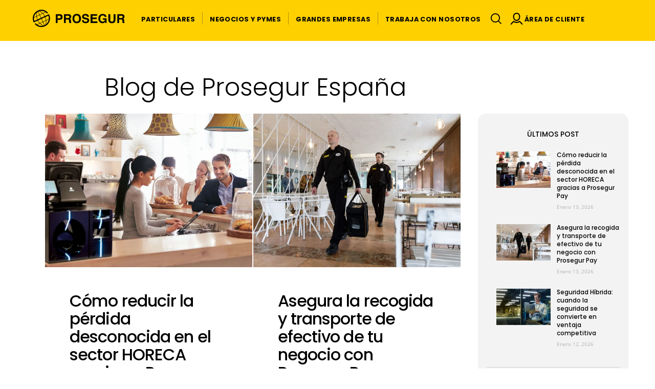

--- FILE ---
content_type: text/html;charset=UTF-8
request_url: https://www.prosegur.es/blog
body_size: 9073
content:
<!DOCTYPE html>
<html xml:lang="es-ES" lang="es-ES" >
<head>
<script>
window.dataLayer = window.dataLayer || [];
dataLayer.push({
'businessType': 'Combine Cash/Security/Alarms/AVOS'
});
dataLayer.push({
'PageCategory': 'B2B'
});
dataLayer.push({
'PageSubcategory': 'Blog'
});
dataLayer.push({
'PageType': 'Blog-Home'
});
</script>
<title>Blog Prosegur España</title>
<meta charset="utf-8" />
<meta name="viewport" content="width=device-width, initial-scale=1" />
<meta name="description" content="Accede a las últimas noticias sobre Seguridad, Cash, AVOS y Alarmas en Prosegur España." />
<meta name="keywords" content="" />
<meta name="robots" content="all" />
<link rel="canonical" href="https://www.prosegur.es/blog"/>
<!--[if IE]>
<meta http-equiv="X-UA-Compatible" content="IE=edge,chrome=1" />
<![endif]-->
<link rel="shortcut icon" type="image/ico" href="/.resources/ProsegurWebCorpModule/resources/icons/favicon.png" />
<link rel="apple-touch-icon" href="/.resources/ProsegurWebCorpModule/resources/icons/apple-touch-icon.png" >
<link rel="preconnect" href="https://fonts.googleapis.com">
<link rel="preconnect" href="https://fonts.gstatic.com" crossorigin>
<link rel="preload" href="/.resources/ProsegurWebCorpModule/resources/fonts/fontawesome-webfont.woff?v=4.7.0" as="font" type="font/woff" crossorigin>
<link rel="preload" href="/.resources/ProsegurWebCorpModule/resources/fonts/fontawesome-webfont.woff2?v=4.7.0" as="font" type="font/woff2" crossorigin>
<link rel="preload" href="/.resources/ProsegurWebCorpModule/resources/fonts/prosegur-icons/Prosegur.woff?sttv8wc" as="font" type="font/woff" crossorigin>
<link rel="preload" href="/.resources/ProsegurWebCorpModule/resources/css/fonts~2026-01-12-12-33-20-000~cache.css" as="styles">
<link rel="preload" href="/.resources/ProsegurWebCorpModule/resources/css/prosegur.min~2026-01-15-11-11-48-849~cache.css" as="styles">
<link rel="stylesheet" href="">
<link rel="stylesheet" type="text/css" href="/.resources/ProsegurWebCorpModule/resources/css/prosegur-async.min~2026-01-12-12-33-20-000~cache.css" media="print" onload="this.media='all'" />
<link rel="stylesheet" type="text/css" href="/.resources/ProsegurWebCorpModule/resources/css/fonts~2026-01-12-12-33-20-000~cache.css" media="all" />
<link rel="stylesheet" type="text/css" href="/.resources/ProsegurWebCorpModule/resources/css/prosegur.min~2026-01-15-11-11-48-849~cache.css" media="all" />
<!--Preload -->
<meta name="google-site-verification" content="rOGpjqoLp5VQleMmDamoKgQtXVnqzgAQeBaLc311Sis" />
<!-- Google Tag Manager -->
<script>(function(w,d,s,l,i){w[l]=w[l]||[];w[l].push({'gtm.start':
new Date().getTime(),event:'gtm.js'});var f=d.getElementsByTagName(s)[0],
j=d.createElement(s),dl=l!='dataLayer'?'&l='+l:'';j.async=true;j.src=
'https://www.googletagmanager.com/gtm.js?id='+i+dl;f.parentNode.insertBefore(j,f);
})(window,document,'script','dataLayer','GTM-NG96PJR');</script>
<!-- End Google Tag Manager -->
<script type="text/javascript">window.gdprAppliesGlobally=true;(function(){(function(e,r){var t=document.createElement("link");t.rel="preconnect";t.as="script";var n=document.createElement("link");n.rel="dns-prefetch";n.as="script";var i=document.createElement("link");i.rel="preload";i.as="script";var o=document.createElement("script");o.id="spcloader";o.type="text/javascript";o["async"]=true;o.charset="utf-8";var a="https://sdk.privacy-center.org/"+e+"/loader.js?target_type=notice&target="+r;if(window.didomiConfig&&window.didomiConfig.user){var c=window.didomiConfig.user;var d=c.country;var s=c.region;if(d){a=a+"&country="+d;if(s){a=a+"&region="+s}}}t.href="https://sdk.privacy-center.org/";n.href="https://sdk.privacy-center.org/";i.href=a;o.src=a;var l=document.getElementsByTagName("script")[0];l.parentNode.insertBefore(t,l);l.parentNode.insertBefore(n,l);l.parentNode.insertBefore(i,l);l.parentNode.insertBefore(o,l)})("c8f243dd-45db-481b-aed8-355523ca9723","EXN32h7V")})();</script>
</head>
<body class=" " data-domain="" data-businesstype="Combine Cash/Security/Alarms/AVOS" data-pagecategory="B2B" data-pagesubCategory="Blog" data-pagetype="Blog-Home" data-gaClientId="G-PPK8H26RD1" data-pestana-inactiva="" data-session-variables="o:o;utm_source:utm_source;utm_medium:utm_medium;utm_campaign:utm_campaign;utm_brand:utm_brand;utm_product:utm_product;utm_target:utm_target;utm_term:utm_term;gad_source:gad_source;_gl:_gl;gclsrc:gclsrc;utm_content:utm_content;at_gd:at_gd;trade_id:trade_id;fbclid:fbclid;gbraid:gbraid;" itemscope="" itemtype="http://schema.org/WebPage">
<!-- Google Tag Manager (noscript) -->
<noscript><iframe src="https://www.googletagmanager.com/ns.html?id=GTM-NG96PJR"
height="0" width="0" style="display:none;visibility:hidden"></iframe></noscript>
<!-- End Google Tag Manager (noscript) -->
<!-- INI Page Header -->
<header id="header" class="header menu-without-top">
<!-- Header Logo & Menu Principal -->
<section class="header-center bg-primary">
<div class="container">
<div class="d-flex">
<!-- Mobile Icon menu -->
<div class="header-menu header-menu-toggle align-self-center d-lg-none">
<button class="navbar-toggler" type="button" data-bs-toggle="collapse" aria-controls="mobileMenu" aria-expanded="false" aria-label="Menú de navegación">
<div class="menu-icon-burger">
<span></span>
<span></span>
<span></span>
</div>
</button>
</div>
<!-- Left Logo -->
<div class="header-logo align-self-center">
<div class="logotipo text-center">
<a href="/" class="logo-link link-wrap">
<img src="/dam/jcr:bf968afd-9296-420f-8ab4-367e4d708538/logo-prosegur.svg" class="img-fluid" alt="Prosegur" height="40px" width="212px" />
</a>
</div>
</div>
<!-- Center menu -->
<nav class="menu-primary d-none d-lg-flex align-items-strech mr-auto " itemscope itemtype="https://www.schema.org/SiteNavigationElement">
<!-- Listado Menu -->
<ul class="menu-principal d-flex p-0 m-0">
<li class="principal nav-item d-flex ">
<a href="/hogares-y-personas" title="Particulares" itemprop="url mainEntityOfPage" class="nav-item-link nav-link align-self-center link-wrap " role="button" aria-haspopup="true" aria-expanded="false">
<span itemprop="name" class="nav-item-link-text">Particulares</span>
</a>
<!-- Segundo nivel -->
</li>
<!-- Separados de LI -->
<li class="principal nav-item d-flex">
<span class="menu-link-separator align-self-center"></span>
</li>
<li class="principal nav-item d-flex ">
<a href="/negocios-y-pymes" title="Negocios y PYMES" itemprop="url mainEntityOfPage" class="nav-item-link nav-link align-self-center link-wrap dropdown-toggle" role="button" aria-haspopup="true" aria-expanded="false">
<span itemprop="name" class="nav-item-link-text">Negocios y PYMES</span>
</a>
<!-- Segundo nivel -->
<ul class="dropdown-menu">
<span class="dropdown-menu-arrow"></span>
<li>
<a class="dropdown-item link-wrap " href="/negocios-y-pymes/alarmas" title="Alarmas para negocios">
<span class="icon icon-ico-prosegur-alarms mr-1"></span>
<span>Alarmas para negocios</span>
</a>
</li>
<li class="dropdown-divider"></li>
<li>
<a class="dropdown-item link-wrap " href="/negocios-y-pymes/seguridad" title="Servicios de Seguridad">
<span class="icon icon-ico-shield-simple mr-1"></span>
<span>Servicios de Seguridad</span>
</a>
</li>
<li class="dropdown-divider"></li>
<li>
<a class="dropdown-item link-wrap " href="/negocios-y-pymes/soluciones-efectivo" title="Soluciones de Efectivo">
<span class="icon icon-ico-cash mr-1"></span>
<span>Soluciones de Efectivo</span>
</a>
</li>
<li class="dropdown-divider"></li>
<li>
<a class="dropdown-item link-wrap " href="/negocios-y-pymes/ciberseguridad" title="Cipher">
<span class="icon icon-ico-prosegur-cibersec mr-1"></span>
<span>Cipher</span>
</a>
</li>
</ul>
</li>
<!-- Separados de LI -->
<li class="principal nav-item d-flex">
<span class="menu-link-separator align-self-center"></span>
</li>
<li class="principal nav-item d-flex ">
<a href="/empresas" title="Grandes Empresas" itemprop="url mainEntityOfPage" class="nav-item-link nav-link align-self-center link-wrap dropdown-toggle" role="button" aria-haspopup="true" aria-expanded="false">
<span itemprop="name" class="nav-item-link-text">Grandes Empresas</span>
</a>
<!-- Segundo nivel -->
<ul class="dropdown-menu">
<span class="dropdown-menu-arrow"></span>
<li>
<a class="dropdown-item link-wrap " href="/empresas/seguridad" title="Servicios de Seguridad">
<span class="icon icon-ico-shield-simple mr-1"></span>
<span>Servicios de Seguridad</span>
</a>
</li>
<li class="dropdown-divider"></li>
<li>
<a class="dropdown-item link-wrap " href="/empresas/soluciones-efectivo" title="Soluciones de Efectivo">
<span class="icon icon-ico-cash mr-1"></span>
<span>Soluciones de Efectivo</span>
</a>
</li>
<li class="dropdown-divider"></li>
<li>
<a class="dropdown-item link-wrap " href="/empresas/externalizacion" title="AVOS Tech">
<span class="icon icon-ico-empleados mr-1"></span>
<span>AVOS Tech</span>
</a>
</li>
<li class="dropdown-divider"></li>
<li>
<a class="dropdown-item link-wrap " href="/empresas/ciberseguridad" title="Cipher">
<span class="icon icon-ico-prosegur-cibersec mr-1"></span>
<span>Cipher</span>
</a>
</li>
</ul>
</li>
<!-- Separados de LI -->
<li class="principal nav-item d-flex">
<span class="menu-link-separator align-self-center"></span>
</li>
<li class="principal nav-item d-flex ">
<a href="/trabaja-con-nosotros" title="Trabaja con Nosotros" itemprop="url mainEntityOfPage" class="nav-item-link nav-link align-self-center link-wrap dropdown-toggle" role="button" aria-haspopup="true" aria-expanded="false">
<span itemprop="name" class="nav-item-link-text">Trabaja con Nosotros</span>
</a>
<!-- Segundo nivel -->
<ul class="dropdown-menu">
<span class="dropdown-menu-arrow"></span>
<li>
<a class="dropdown-item link-wrap " href="/trabaja-con-nosotros/talento" title="Vigilante de Seguridad">
<span class="icon icon-ico-prosegur-security mr-1"></span>
<span>Vigilante de Seguridad</span>
</a>
</li>
<li class="dropdown-divider"></li>
<li>
<a class="dropdown-item link-wrap " href="/trabaja-con-nosotros/curso-vigilante-seguridad" title="Curso Vigilante de Seguridad">
<span class="icon icon-ico-trophy mr-1"></span>
<span>Curso Vigilante de Seguridad</span>
</a>
</li>
<li class="dropdown-divider"></li>
<li>
<a class="dropdown-item link-wrap " href="/trabaja-con-nosotros/teleoperador" title="Teleoperador en AVOS Tech">
<span class="icon icon-ico-prosegur-Avos mr-1"></span>
<span>Teleoperador en AVOS Tech</span>
</a>
</li>
<li class="dropdown-divider"></li>
<li>
<a class="dropdown-item link-wrap " href="/trabaja-con-nosotros/otras-vacantes" title="Otras Vacantes">
<span class="icon icon-ico-eficiencia mr-1"></span>
<span>Otras Vacantes</span>
</a>
</li>
</ul>
</li>
</ul>
</nav>
<!-- Right icon menu -->
<div class="header-menu-right align-self-center">
<nav class="header-menu d-flex align-items-stretch" itemscope itemtype="https://www.schema.org/SiteNavigationElement">
<ul class="menu-principal d-flex p-0 m-0">
<!-- Search Desktop -->
<!-- Search Mobile-->
<li class="header-menu header-menu-toggle align-self-center ">
<button class="search-toggler js-search-toggler" type="button" data-bs-toggle="collapse" data-bs-target="#navbarSupportedContent" aria-controls="navbarSupportedContent" aria-expanded="false" aria-label="Alternar navegación">
<span class="icon icon-ico-search"></span>
</button>
</li>
<!-- Tienda -->
<!-- Usuario -->
<li class="principal nav-item d-flex">
<a href="#" id="dropdownEnlacesAreasPrivadas" class="nav-item-link dropdown-toggle nav-link link-wrap align-self-center" data-bs-toggle="dropdown" role="button" aria-haspopup="true" aria-expanded="false">
<span class="icon icon-ico-user" aria-label="Icono área de cliente"></span>
<span class="nav-item-link-text d-none d-xl-inline-block">Área de Cliente</span>
</a>
<ul class="dropdown-menu" aria-labelledby="dropdownEnlacesAreasPrivadas">
<span class="dropdown-menu-arrow"></span>
<li>
<a class="dropdown-item link-wrap" target="_blank" rel="noopener noreferrer" href="https://movistarproseguralarmas.es/clientes?utm_source=interno&amp;utm_medium=direct&amp;utm_campaign=pa_to_mpa_clientes">Movistar Prosegur Alarmas</a>
</li>
<li class="dropdown-divider"></li>
<li>
<a class="dropdown-item link-wrap" target="_blank" rel="noopener noreferrer" href="https://pops.prosegur.com/">POPS Connect | Security</a>
</li>
<li class="dropdown-divider"></li>
<li>
<a class="dropdown-item link-wrap" target="_blank" rel="noopener noreferrer" href="https://prosegurpay.web.app/">Prosegur Pay</a>
</li>
</ul>
</li>
<!-- Idiomas -->
</ul>
</nav>
</div>
</div>
</div>
</section>
<!-- Mobile: Search input -->
<div class="header-search bg-primary">
<div class="container">
<div class="row">
<div class="col-12 pr-0 pl-0 header-search-container d-flex align-items-center">
<span class="icon icon-ico-search"></span>
<form role="search" action="/search" name="formBuscadorHeader">
<input type="search" name="nmSearch" placeholder="¿Qué necesitas buscar?" value="" aria-label="¿Qué necesitas buscar?">
</form>
</div>
</div>
</div>
</div>
<!-- INI - Mobile Menu -->
<nav id="navbarNav" class="navbar navbar-mobile d-lg-none">
<div class="collapse navbar-collapse">
<!-- INI - Menu Principal -->
<ul class="navbar-nav mx-auto">
<li class="principal nav-item ">
<a href="/hogares-y-personas" title="Particulares" class="nav-link " >
<span class="nav-item-link-text">Particulares</span>
<i class="icon icon-ico-arrow-right" aria-hidden="true"></i>
</a>
</li>
<li class="principal nav-item row">
<a href="/negocios-y-pymes" title="Negocios y PYMES" class="nav-link link-open col" >
<span class="nav-item-link-text">Negocios y PYMES</span>
</a>
<span class="iconItem"><i class="icon icon-ico-plus" aria-hidden="true"></i></span>
<ul class="subnavcontainer">
<li class="nav-item ">
<a href="/negocios-y-pymes/alarmas" title="Alarmas para negocios" class="nav-link ">
<span class="icon icon-ico-prosegur-alarms mr-1"></span>
<span class="nav-item-link-text ">Alarmas para negocios</span>
<i class="icon icon-ico-arrow-right" aria-hidden="true"></i>
</a>
</li>
<li class="nav-item row ">
<a href="/negocios-y-pymes/seguridad" title="Servicios de Seguridad" class="nav-link link-open col">
<span class="icon icon-ico-shield-simple mr-1"></span>
<span class="nav-item-link-text ">Servicios de Seguridad</span>
</a>
<span class="iconItem"><i class="icon icon-ico-plus" aria-hidden="true"></i></span>
<ul class="subnavcontainer">
<li class="nav-item ">
<a href="/negocios-y-pymes/seguridad/hybrid" title="Seguridad Híbrida" class="nav-link ">
<span class="nav-item-link-text ">Seguridad Híbrida</span>
<i class="icon icon-ico-arrow-right" aria-hidden="true"></i>
</a>
</li>
<li class="nav-item row ">
<a href="/negocios-y-pymes/seguridad/nuestros-servicios" title="Nuestros Servicios" class="nav-link link-open col">
<span class="nav-item-link-text ">Nuestros Servicios</span>
</a>
<span class="iconItem"><i class="icon icon-ico-plus" aria-hidden="true"></i></span>
<ul class="subnavcontainer">
<li class="nav-item ">
<a href="/negocios-y-pymes/seguridad/vigilancia" title="Vigilancia" class="nav-link ">
<span class="nav-item-link-text ">Vigilancia</span>
<i class="icon icon-ico-arrow-right" aria-hidden="true"></i>
</a>
</li>
<li class="nav-item ">
<a href="/negocios-y-pymes/seguridad/isoc" title="iSOC" class="nav-link ">
<span class="nav-item-link-text ">iSOC</span>
<i class="icon icon-ico-arrow-right" aria-hidden="true"></i>
</a>
</li>
<li class="nav-item ">
<a href="/negocios-y-pymes/seguridad/pops" title="POPS" class="nav-link ">
<span class="nav-item-link-text ">POPS</span>
<i class="icon icon-ico-arrow-right" aria-hidden="true"></i>
</a>
</li>
<li class="nav-item ">
<a href="/negocios-y-pymes/seguridad/tecnologia" title="Tecnología" class="nav-link ">
<span class="nav-item-link-text ">Tecnología</span>
<i class="icon icon-ico-arrow-right" aria-hidden="true"></i>
</a>
</li>
<li class="nav-item ">
<a href="/negocios-y-pymes/seguridad/proteccion-contra-incendios" title="Fire Protection" class="nav-link ">
<span class="nav-item-link-text ">Fire Protection</span>
<i class="icon icon-ico-arrow-right" aria-hidden="true"></i>
</a>
</li>
<li class="nav-item ">
<a href="/negocios-y-pymes/seguridad/mantenimiento" title="Mantenimiento" class="nav-link ">
<span class="nav-item-link-text ">Mantenimiento</span>
<i class="icon icon-ico-arrow-right" aria-hidden="true"></i>
</a>
</li>
<li class="nav-item ">
<a href="/negocios-y-pymes/seguridad/security-intelligence" title="Security Intelligence" class="nav-link ">
<span class="nav-item-link-text ">Security Intelligence</span>
<i class="icon icon-ico-arrow-right" aria-hidden="true"></i>
</a>
</li>
<li class="nav-item ">
<a href="/negocios-y-pymes/seguridad/servicios-movilidad" title="Servicios de Movilidad" class="nav-link ">
<span class="nav-item-link-text ">Servicios de Movilidad</span>
<i class="icon icon-ico-arrow-right" aria-hidden="true"></i>
</a>
</li>
</ul>
</li>
<li class="nav-item row ">
<a href="/negocios-y-pymes/seguridad/sectores" title="Sectores" class="nav-link link-open col">
<span class="nav-item-link-text ">Sectores</span>
</a>
<span class="iconItem"><i class="icon icon-ico-plus" aria-hidden="true"></i></span>
<ul class="subnavcontainer">
<li class="nav-item ">
<a href="/negocios-y-pymes/seguridad/retail" title="Retail" class="nav-link ">
<span class="nav-item-link-text ">Retail</span>
<i class="icon icon-ico-arrow-right" aria-hidden="true"></i>
</a>
</li>
<li class="nav-item ">
<a href="/negocios-y-pymes/seguridad/eventos" title="Eventos" class="nav-link ">
<span class="nav-item-link-text ">Eventos</span>
<i class="icon icon-ico-arrow-right" aria-hidden="true"></i>
</a>
</li>
<li class="nav-item ">
<a href="/negocios-y-pymes/seguridad/construccion-inmobiliario" title="Construcción" class="nav-link ">
<span class="nav-item-link-text ">Construcción</span>
<i class="icon icon-ico-arrow-right" aria-hidden="true"></i>
</a>
</li>
<li class="nav-item ">
<a href="/negocios-y-pymes/seguridad/turismo-y-hoteleria" title="Turismo y Hotelería" class="nav-link ">
<span class="nav-item-link-text ">Turismo y Hotelería</span>
<i class="icon icon-ico-arrow-right" aria-hidden="true"></i>
</a>
</li>
<li class="nav-item ">
<a href="/negocios-y-pymes/seguridad/data-centers" title="Data Centers" class="nav-link ">
<span class="nav-item-link-text ">Data Centers</span>
<i class="icon icon-ico-arrow-right" aria-hidden="true"></i>
</a>
</li>
<li class="nav-item ">
<a href="https://www.prosegur.es/negocios-y-pymes/seguridad/sectores" title="Ver más sectores" class="nav-link ">
<span class="nav-item-link-text ">Ver más sectores</span>
<i class="icon icon-ico-arrow-right" aria-hidden="true"></i>
</a>
</li>
</ul>
</li>
<li class="nav-item ">
<a href="/negocios-y-pymes/seguridad/casos-exito" title="Casos de Éxito" class="nav-link ">
<span class="nav-item-link-text ">Casos de Éxito</span>
<i class="icon icon-ico-arrow-right" aria-hidden="true"></i>
</a>
</li>
<li class="nav-item ">
<a href="https://www.prosegur.es/blog/seguridad" title="Blog" class="nav-link ">
<span class="nav-item-link-text ">Blog</span>
<i class="icon icon-ico-arrow-right" aria-hidden="true"></i>
</a>
</li>
</ul>
</li>
<li class="nav-item row ">
<a href="/negocios-y-pymes/soluciones-efectivo" title="Soluciones de Efectivo" class="nav-link link-open col">
<span class="icon icon-ico-cash mr-1"></span>
<span class="nav-item-link-text ">Soluciones de Efectivo</span>
</a>
<span class="iconItem"><i class="icon icon-ico-plus" aria-hidden="true"></i></span>
<ul class="subnavcontainer">
<li class="nav-item row ">
<a href="/negocios-y-pymes/soluciones-efectivo/prosegur-pay" title="Prosegur Pay" class="nav-link link-open col">
<span class="nav-item-link-text ">Prosegur Pay</span>
</a>
<span class="iconItem"><i class="icon icon-ico-plus" aria-hidden="true"></i></span>
<ul class="subnavcontainer">
<li class="nav-item ">
<a href="/negocios-y-pymes/soluciones-efectivo/prosegur-pay/pagos-360" title="Pagos 360" class="nav-link ">
<span class="nav-item-link-text ">Pagos 360</span>
<i class="icon icon-ico-arrow-right" aria-hidden="true"></i>
</a>
</li>
<li class="nav-item ">
<a href="/negocios-y-pymes/soluciones-efectivo/prosegur-pay/casos-practicos" title="Casos Prácticos" class="nav-link ">
<span class="nav-item-link-text ">Casos Prácticos</span>
<i class="icon icon-ico-arrow-right" aria-hidden="true"></i>
</a>
</li>
</ul>
</li>
<li class="nav-item row ">
<a href="/negocios-y-pymes/soluciones-efectivo/cash-today" title="Cash Today" class="nav-link link-open col">
<span class="nav-item-link-text ">Cash Today</span>
</a>
<span class="iconItem"><i class="icon icon-ico-plus" aria-hidden="true"></i></span>
<ul class="subnavcontainer">
<li class="nav-item ">
<a href="/negocios-y-pymes/soluciones-efectivo/cash-today/back-office" title="Back Office" class="nav-link ">
<span class="nav-item-link-text ">Back Office</span>
<i class="icon icon-ico-arrow-right" aria-hidden="true"></i>
</a>
</li>
<li class="nav-item ">
<a href="/negocios-y-pymes/soluciones-efectivo/cash-today/front-office" title="Front Office" class="nav-link ">
<span class="nav-item-link-text ">Front Office</span>
<i class="icon icon-ico-arrow-right" aria-hidden="true"></i>
</a>
</li>
<li class="nav-item ">
<a href="/negocios-y-pymes/soluciones-efectivo/suite-de-maquinas" title="Catálogo de Máquinas" class="nav-link ">
<span class="nav-item-link-text ">Catálogo de Máquinas</span>
<i class="icon icon-ico-arrow-right" aria-hidden="true"></i>
</a>
</li>
</ul>
</li>
<li class="nav-item ">
<a href="/negocios-y-pymes/soluciones-efectivo/logistica-y-gestion" title="Transporte de Efectivo" class="nav-link ">
<span class="nav-item-link-text ">Transporte de Efectivo</span>
<i class="icon icon-ico-arrow-right" aria-hidden="true"></i>
</a>
</li>
<li class="nav-item ">
<a href="/negocios-y-pymes/soluciones-efectivo/transporte-internacional" title="Transporte Internacional" class="nav-link ">
<span class="nav-item-link-text ">Transporte Internacional</span>
<i class="icon icon-ico-arrow-right" aria-hidden="true"></i>
</a>
</li>
<li class="nav-item ">
<a href="/negocios-y-pymes/soluciones-efectivo/caso-de-exito" title="Casos de Éxito" class="nav-link ">
<span class="nav-item-link-text ">Casos de Éxito</span>
<i class="icon icon-ico-arrow-right" aria-hidden="true"></i>
</a>
</li>
<li class="nav-item ">
<a href="https://www.prosegur.es/blog/efectivo" title="Blog" class="nav-link ">
<span class="nav-item-link-text ">Blog</span>
<i class="icon icon-ico-arrow-right" aria-hidden="true"></i>
</a>
</li>
</ul>
</li>
<li class="nav-item ">
<a href="/negocios-y-pymes/ciberseguridad" title="Cipher" class="nav-link ">
<span class="icon icon-ico-prosegur-cibersec mr-1"></span>
<span class="nav-item-link-text ">Cipher</span>
<i class="icon icon-ico-arrow-right" aria-hidden="true"></i>
</a>
</li>
</ul>
</li>
<li class="principal nav-item row">
<a href="/empresas" title="Grandes Empresas" class="nav-link link-open col" >
<span class="nav-item-link-text">Grandes Empresas</span>
</a>
<span class="iconItem"><i class="icon icon-ico-plus" aria-hidden="true"></i></span>
<ul class="subnavcontainer">
<li class="nav-item row ">
<a href="/empresas/seguridad" title="Servicios de Seguridad" class="nav-link link-open col">
<span class="icon icon-ico-shield-simple mr-1"></span>
<span class="nav-item-link-text ">Servicios de Seguridad</span>
</a>
<span class="iconItem"><i class="icon icon-ico-plus" aria-hidden="true"></i></span>
<ul class="subnavcontainer">
<li class="nav-item ">
<a href="/empresas/seguridad/hybrid" title="Seguridad Híbrida" class="nav-link ">
<span class="nav-item-link-text ">Seguridad Híbrida</span>
<i class="icon icon-ico-arrow-right" aria-hidden="true"></i>
</a>
</li>
<li class="nav-item row ">
<a href="/empresas/seguridad/nuestros-servicios" title="Nuestros Servicios" class="nav-link link-open col">
<span class="nav-item-link-text ">Nuestros Servicios</span>
</a>
<span class="iconItem"><i class="icon icon-ico-plus" aria-hidden="true"></i></span>
<ul class="subnavcontainer">
<li class="nav-item ">
<a href="/empresas/seguridad/vigilancia" title="Vigilancia" class="nav-link ">
<span class="nav-item-link-text ">Vigilancia</span>
<i class="icon icon-ico-arrow-right" aria-hidden="true"></i>
</a>
</li>
<li class="nav-item ">
<a href="/empresas/seguridad/isoc" title="iSOC" class="nav-link ">
<span class="nav-item-link-text ">iSOC</span>
<i class="icon icon-ico-arrow-right" aria-hidden="true"></i>
</a>
</li>
<li class="nav-item ">
<a href="/empresas/seguridad/pops" title="POPS" class="nav-link ">
<span class="nav-item-link-text ">POPS</span>
<i class="icon icon-ico-arrow-right" aria-hidden="true"></i>
</a>
</li>
<li class="nav-item ">
<a href="/empresas/seguridad/tecnologia" title="Tecnología" class="nav-link ">
<span class="nav-item-link-text ">Tecnología</span>
<i class="icon icon-ico-arrow-right" aria-hidden="true"></i>
</a>
</li>
<li class="nav-item ">
<a href="/empresas/seguridad/proteccion-contra-incendios" title="Protección Contra Incendios" class="nav-link ">
<span class="nav-item-link-text ">Protección Contra Incendios</span>
<i class="icon icon-ico-arrow-right" aria-hidden="true"></i>
</a>
</li>
<li class="nav-item ">
<a href="/empresas/seguridad/mantenimiento" title="Mantenimiento" class="nav-link ">
<span class="nav-item-link-text ">Mantenimiento</span>
<i class="icon icon-ico-arrow-right" aria-hidden="true"></i>
</a>
</li>
<li class="nav-item ">
<a href="/empresas/seguridad/security-intelligence" title="Security Intelligence" class="nav-link ">
<span class="nav-item-link-text ">Security Intelligence</span>
<i class="icon icon-ico-arrow-right" aria-hidden="true"></i>
</a>
</li>
<li class="nav-item ">
<a href="/empresas/seguridad/consultoria" title="Consultoría y Continuidad de Negocio" class="nav-link ">
<span class="nav-item-link-text ">Consultoría y Continuidad de Negocio</span>
<i class="icon icon-ico-arrow-right" aria-hidden="true"></i>
</a>
</li>
<li class="nav-item ">
<a href="/empresas/seguridad/servicios-movilidad" title="Servicios de Movilidad" class="nav-link ">
<span class="nav-item-link-text ">Servicios de Movilidad</span>
<i class="icon icon-ico-arrow-right" aria-hidden="true"></i>
</a>
</li>
</ul>
</li>
<li class="nav-item row ">
<a href="/empresas/seguridad/sectores" title="Sectores" class="nav-link link-open col">
<span class="nav-item-link-text ">Sectores</span>
</a>
<span class="iconItem"><i class="icon icon-ico-plus" aria-hidden="true"></i></span>
<ul class="subnavcontainer">
<li class="nav-item ">
<a href="/empresas/seguridad/retail" title="Retail" class="nav-link ">
<span class="nav-item-link-text ">Retail</span>
<i class="icon icon-ico-arrow-right" aria-hidden="true"></i>
</a>
</li>
<li class="nav-item ">
<a href="/empresas/seguridad/grandes-eventos-y-clubes" title="Grandes Eventos y Clubes" class="nav-link ">
<span class="nav-item-link-text ">Grandes Eventos y Clubes</span>
<i class="icon icon-ico-arrow-right" aria-hidden="true"></i>
</a>
</li>
<li class="nav-item ">
<a href="/empresas/seguridad/construccion-infraestructuras" title="Construcción e Infraestructuras" class="nav-link ">
<span class="nav-item-link-text ">Construcción e Infraestructuras</span>
<i class="icon icon-ico-arrow-right" aria-hidden="true"></i>
</a>
</li>
<li class="nav-item ">
<a href="/empresas/seguridad/turismo-y-hoteleria" title="Turismo" class="nav-link ">
<span class="nav-item-link-text ">Turismo</span>
<i class="icon icon-ico-arrow-right" aria-hidden="true"></i>
</a>
</li>
<li class="nav-item ">
<a href="/empresas/seguridad/data-centers" title="Data Centers" class="nav-link ">
<span class="nav-item-link-text ">Data Centers</span>
<i class="icon icon-ico-arrow-right" aria-hidden="true"></i>
</a>
</li>
<li class="nav-item ">
<a href="https://www.prosegur.es/empresas/seguridad/sectores" title="Ver más sectores" class="nav-link ">
<span class="nav-item-link-text ">Ver más sectores</span>
<i class="icon icon-ico-arrow-right" aria-hidden="true"></i>
</a>
</li>
</ul>
</li>
<li class="nav-item ">
<a href="/empresas/seguridad/casos-exito" title="Casos de Éxito" class="nav-link ">
<span class="nav-item-link-text ">Casos de Éxito</span>
<i class="icon icon-ico-arrow-right" aria-hidden="true"></i>
</a>
</li>
<li class="nav-item row ">
<a href="/empresas/seguridad/innovacion" title="Innovación" class="nav-link link-open col">
<span class="nav-item-link-text ">Innovación</span>
</a>
<span class="iconItem"><i class="icon icon-ico-plus" aria-hidden="true"></i></span>
<ul class="subnavcontainer">
<li class="nav-item ">
<a href="/empresas/seguridad/innovacion/robotica" title="Robótica" class="nav-link ">
<span class="nav-item-link-text ">Robótica</span>
<i class="icon icon-ico-arrow-right" aria-hidden="true"></i>
</a>
</li>
<li class="nav-item ">
<a href="/empresas/seguridad/innovacion/enersoc" title="enerSOC" class="nav-link ">
<span class="nav-item-link-text ">enerSOC</span>
<i class="icon icon-ico-arrow-right" aria-hidden="true"></i>
</a>
</li>
</ul>
</li>
<li class="nav-item ">
<a href="https://www.prosegur.es/blog/seguridad" title="Blog" class="nav-link ">
<span class="nav-item-link-text ">Blog</span>
<i class="icon icon-ico-arrow-right" aria-hidden="true"></i>
</a>
</li>
</ul>
</li>
<li class="nav-item row ">
<a href="/empresas/soluciones-efectivo" title="Soluciones de Efectivo" class="nav-link link-open col">
<span class="icon icon-ico-cash mr-1"></span>
<span class="nav-item-link-text ">Soluciones de Efectivo</span>
</a>
<span class="iconItem"><i class="icon icon-ico-plus" aria-hidden="true"></i></span>
<ul class="subnavcontainer">
<li class="nav-item row ">
<a href="/empresas/soluciones-efectivo/prosegur-pay" title="Prosegur Pay" class="nav-link link-open col">
<span class="nav-item-link-text ">Prosegur Pay</span>
</a>
<span class="iconItem"><i class="icon icon-ico-plus" aria-hidden="true"></i></span>
<ul class="subnavcontainer">
<li class="nav-item ">
<a href="/empresas/soluciones-efectivo/prosegur-pay/pagos-360" title="Pagos 360" class="nav-link ">
<span class="nav-item-link-text ">Pagos 360</span>
<i class="icon icon-ico-arrow-right" aria-hidden="true"></i>
</a>
</li>
<li class="nav-item ">
<a href="/empresas/soluciones-efectivo/prosegur-pay/casos-practicos" title="Casos Prácticos" class="nav-link ">
<span class="nav-item-link-text ">Casos Prácticos</span>
<i class="icon icon-ico-arrow-right" aria-hidden="true"></i>
</a>
</li>
</ul>
</li>
<li class="nav-item ">
<a href="/empresas/soluciones-efectivo/cash-today" title="Cash Today" class="nav-link ">
<span class="nav-item-link-text ">Cash Today</span>
<i class="icon icon-ico-arrow-right" aria-hidden="true"></i>
</a>
</li>
<li class="nav-item ">
<a href="/empresas/soluciones-efectivo/transporte-internacional" title="Transporte Internacional" class="nav-link ">
<span class="nav-item-link-text ">Transporte Internacional</span>
<i class="icon icon-ico-arrow-right" aria-hidden="true"></i>
</a>
</li>
<li class="nav-item ">
<a href="/empresas/soluciones-efectivo/transporte-efectivo" title="Transporte de Efectivo" class="nav-link ">
<span class="nav-item-link-text ">Transporte de Efectivo</span>
<i class="icon icon-ico-arrow-right" aria-hidden="true"></i>
</a>
</li>
<li class="nav-item ">
<a href="/empresas/soluciones-efectivo/gestion-cajeros" title="Gestión de ATMs" class="nav-link ">
<span class="nav-item-link-text ">Gestión de ATMs</span>
<i class="icon icon-ico-arrow-right" aria-hidden="true"></i>
</a>
</li>
<li class="nav-item ">
<a href="/empresas/soluciones-efectivo/casos-de-exito" title="Casos de Éxito" class="nav-link ">
<span class="nav-item-link-text ">Casos de Éxito</span>
<i class="icon icon-ico-arrow-right" aria-hidden="true"></i>
</a>
</li>
<li class="nav-item ">
<a href="https://www.prosegur.es/blog/efectivo" title="Blog" class="nav-link ">
<span class="nav-item-link-text ">Blog</span>
<i class="icon icon-ico-arrow-right" aria-hidden="true"></i>
</a>
</li>
</ul>
</li>
<li class="nav-item row ">
<a href="/empresas/externalizacion" title="AVOS Tech" class="nav-link link-open col">
<span class="icon icon-ico-empleados mr-1"></span>
<span class="nav-item-link-text ">AVOS Tech</span>
</a>
<span class="iconItem"><i class="icon icon-ico-plus" aria-hidden="true"></i></span>
<ul class="subnavcontainer">
<li class="nav-item row ">
<a href="/empresas/externalizacion/servicios-bpo-bpaas" title="BPO y BPaaS" class="nav-link link-open col">
<span class="nav-item-link-text ">BPO y BPaaS</span>
</a>
<span class="iconItem"><i class="icon icon-ico-plus" aria-hidden="true"></i></span>
<ul class="subnavcontainer">
<li class="nav-item ">
<a href="/empresas/externalizacion/servicios-bpo-bpaas/back-office" title="Back Office" class="nav-link ">
<span class="nav-item-link-text ">Back Office</span>
<i class="icon icon-ico-arrow-right" aria-hidden="true"></i>
</a>
</li>
<li class="nav-item ">
<a href="/empresas/externalizacion/servicios-bpo-bpaas/contact-center" title="Contact Center" class="nav-link ">
<span class="nav-item-link-text ">Contact Center</span>
<i class="icon icon-ico-arrow-right" aria-hidden="true"></i>
</a>
</li>
<li class="nav-item ">
<a href="/empresas/externalizacion/servicios-bpo-bpaas/trabaja-con-nosotros" title="Trabaja con nosotros" class="nav-link ">
<span class="nav-item-link-text ">Trabaja con nosotros</span>
<i class="icon icon-ico-arrow-right" aria-hidden="true"></i>
</a>
</li>
</ul>
</li>
<li class="nav-item row ">
<a href="/empresas/externalizacion/soluciones-tecnologicas" title="Soluciones tecnológicas" class="nav-link link-open col">
<span class="nav-item-link-text ">Soluciones tecnológicas</span>
</a>
<span class="iconItem"><i class="icon icon-ico-plus" aria-hidden="true"></i></span>
<ul class="subnavcontainer">
<li class="nav-item ">
<a href="/empresas/externalizacion/sisnet-360" title="SISnet 360" class="nav-link ">
<span class="nav-item-link-text ">SISnet 360</span>
<i class="icon icon-ico-arrow-right" aria-hidden="true"></i>
</a>
</li>
<li class="nav-item ">
<a href="/empresas/externalizacion/amlcheck" title="AMLcheck" class="nav-link ">
<span class="nav-item-link-text ">AMLcheck</span>
<i class="icon icon-ico-arrow-right" aria-hidden="true"></i>
</a>
</li>
<li class="nav-item ">
<a href="/empresas/externalizacion/erfcheck" title="ERFcheck" class="nav-link ">
<span class="nav-item-link-text ">ERFcheck</span>
<i class="icon icon-ico-arrow-right" aria-hidden="true"></i>
</a>
</li>
<li class="nav-item ">
<a href="/empresas/externalizacion/data-analytics" title="Data Analytics" class="nav-link ">
<span class="nav-item-link-text ">Data Analytics</span>
<i class="icon icon-ico-arrow-right" aria-hidden="true"></i>
</a>
</li>
<li class="nav-item ">
<a href="/en/avos-tech/erfcheck" title="ERFcheck" class="nav-link ">
<span class="nav-item-link-text ">ERFcheck</span>
<i class="icon icon-ico-arrow-right" aria-hidden="true"></i>
</a>
</li>
<li class="nav-item ">
<a href="/en-erfcheck-success-case" title="Success story | ERFcheck | AVOS Tech" class="nav-link ">
<span class="nav-item-link-text ">Success story | ERFcheck | AVOS Tech</span>
<i class="icon icon-ico-arrow-right" aria-hidden="true"></i>
</a>
</li>
</ul>
</li>
<li class="nav-item row ">
<a href="/empresas/externalizacion/sectores" title="Sectores" class="nav-link link-open col">
<span class="nav-item-link-text ">Sectores</span>
</a>
<span class="iconItem"><i class="icon icon-ico-plus" aria-hidden="true"></i></span>
<ul class="subnavcontainer">
<li class="nav-item ">
<a href="/empresas/externalizacion/bancas-finanzas" title="Banca y Finanzas" class="nav-link ">
<span class="nav-item-link-text ">Banca y Finanzas</span>
<i class="icon icon-ico-arrow-right" aria-hidden="true"></i>
</a>
</li>
<li class="nav-item ">
<a href="/empresas/externalizacion/aseguradoras" title="Sector Asegurador" class="nav-link ">
<span class="nav-item-link-text ">Sector Asegurador</span>
<i class="icon icon-ico-arrow-right" aria-hidden="true"></i>
</a>
</li>
<li class="nav-item ">
<a href="#" title="PBCFT" class="nav-link ">
<span class="nav-item-link-text ">PBCFT</span>
<i class="icon icon-ico-arrow-right" aria-hidden="true"></i>
</a>
</li>
<li class="nav-item ">
<a href="/empresas/externalizacion/otros-sectores" title="Otros Sectores" class="nav-link ">
<span class="nav-item-link-text ">Otros Sectores</span>
<i class="icon icon-ico-arrow-right" aria-hidden="true"></i>
</a>
</li>
</ul>
</li>
<li class="nav-item row ">
<a href="/grandes-empresas/servicios-de-externalizacion/casos-de-exito" title="Casos de Éxito" class="nav-link link-open col">
<span class="nav-item-link-text ">Casos de Éxito</span>
</a>
<span class="iconItem"><i class="icon icon-ico-plus" aria-hidden="true"></i></span>
<ul class="subnavcontainer">
<li class="nav-item ">
<a href="/grandes-empresas/servicios-de-externalizacion/casos-de-exito/bbva" title="Caso de éxito con BBVA" class="nav-link ">
<span class="nav-item-link-text ">Caso de éxito con BBVA</span>
<i class="icon icon-ico-arrow-right" aria-hidden="true"></i>
</a>
</li>
<li class="nav-item ">
<a href="/grandes-empresas/servicios-de-externalizacion/casos-de-exito/asisa" title="Caso de éxito con ASISA" class="nav-link ">
<span class="nav-item-link-text ">Caso de éxito con ASISA</span>
<i class="icon icon-ico-arrow-right" aria-hidden="true"></i>
</a>
</li>
</ul>
</li>
<li class="nav-item ">
<a href="https://www.prosegur.es/blog/externalizacion" title="Insights AVOS" class="nav-link ">
<span class="nav-item-link-text ">Insights AVOS</span>
<i class="icon icon-ico-arrow-right" aria-hidden="true"></i>
</a>
</li>
</ul>
</li>
<li class="nav-item ">
<a href="/empresas/ciberseguridad" title="Cipher" class="nav-link ">
<span class="icon icon-ico-prosegur-cibersec mr-1"></span>
<span class="nav-item-link-text ">Cipher</span>
<i class="icon icon-ico-arrow-right" aria-hidden="true"></i>
</a>
</li>
</ul>
</li>
<li class="principal nav-item row">
<a href="/trabaja-con-nosotros" title="Trabaja con Nosotros" class="nav-link link-open col" >
<span class="nav-item-link-text">Trabaja con Nosotros</span>
</a>
<span class="iconItem"><i class="icon icon-ico-plus" aria-hidden="true"></i></span>
<ul class="subnavcontainer">
<li class="nav-item ">
<a href="/trabaja-con-nosotros/talento" title="Vigilante de Seguridad" class="nav-link ">
<span class="icon icon-ico-prosegur-security mr-1"></span>
<span class="nav-item-link-text ">Vigilante de Seguridad</span>
<i class="icon icon-ico-arrow-right" aria-hidden="true"></i>
</a>
</li>
<li class="nav-item ">
<a href="/trabaja-con-nosotros/curso-vigilante-seguridad" title="Curso Vigilante de Seguridad" class="nav-link ">
<span class="icon icon-ico-trophy mr-1"></span>
<span class="nav-item-link-text ">Curso Vigilante de Seguridad</span>
<i class="icon icon-ico-arrow-right" aria-hidden="true"></i>
</a>
</li>
<li class="nav-item ">
<a href="/trabaja-con-nosotros/teleoperador" title="Teleoperador en AVOS Tech" class="nav-link ">
<span class="icon icon-ico-prosegur-Avos mr-1"></span>
<span class="nav-item-link-text ">Teleoperador en AVOS Tech</span>
<i class="icon icon-ico-arrow-right" aria-hidden="true"></i>
</a>
</li>
<li class="nav-item ">
<a href="/trabaja-con-nosotros/otras-vacantes" title="Otras Vacantes" class="nav-link ">
<span class="icon icon-ico-eficiencia mr-1"></span>
<span class="nav-item-link-text ">Otras Vacantes</span>
<i class="icon icon-ico-arrow-right" aria-hidden="true"></i>
</a>
</li>
</ul>
</li>
</ul>
</div>
</nav>
<!-- FIN - Mobile Menu-->
<!-- Submenú --> </header>
<!-- FIN Page Header -->
<!-- Page Content -->
<main class="page-content">
<section class="section pt-0 pt-0 pb-0 " id="section1769010659704" style="">
<div class="container" >
<div class='row align-items-start'>
<div class="column col-12 col-sm-12 col-md-12 col-lg-12 col-xl-12" >
<!-- INI - Resultados del listado -->
<section class="section page-result blog mb-3 pt-0 prosegur-spain">
<div class="container rowTitle">
<div class="row">
<div class="col-12 blog-header ">
<h1 class="text-center">Blog de Prosegur España</h1>
</div>
</div>
</div>
<div class="row align-items-start">
<div class="col-12 col-sm-12 col-md-12 col-lg-9 col-xl-9">
<!-- INI - Resultados del listado -->
<section class="section page-result blog mb-3 pt-0">
<div class="container">
<div class="row">
<div class="blog-article-list ">
<article class="page-result-item">
<div class="article-image ">
<a itemprop="url" href="/blog/efectivo/perdida-desconocida-horeca" title="Cómo reducir la pérdida desconocida en el sector HORECA gracias a Prosegur Pay">
<img loading="lazy" class="lazyload col-12 px-0" src="/dam/jcr:2628cbba-4682-44bd-8ba0-938365e0ad6c/reducir%20perdida%20horeca.webp" alt="Cómo reducir la pérdida desconocida en el sector HORECA gracias a Prosegur Pay" title="Cómo reducir la pérdida desconocida en el sector HORECA gracias a Prosegur Pay" itemprop="image" width="1200" height="800">
</a>
</div>
<div class="d-flex flex-wrap justify-content-between article-data p-3 p-lg-5">
<h2 itemprop="headline"><a itemprop="url" href="/blog/efectivo/perdida-desconocida-horeca">Cómo reducir la pérdida desconocida en el sector HORECA gracias a Prosegur Pay</a></h2>
<p class="article-description" itemprop="description articleSection"><a itemprop="url" href="/blog/efectivo/perdida-desconocida-horeca">Mejorar el control del flujo de caja es clave para que bares, restaurantes y hoteles sean más rentables. Descubre cómo lograrlo con soluciones adaptadas a tu negocio.</a></p>
<div class="social-media col-12 text-right p-0" style="font-size: 1.2rem;">
<a href="https://www.facebook.com/sharer.php?u=httpss%3A%2F%2Fwww.prosegur.es%2Fblog%2Fefectivo%2Fperdida-desconocida-horeca%3Futm_medium%3Dorganic-social%26utm_campaign%3Dbotonera-social%26utm_source=facebook&t=Cómo reducir la pérdida desconocida en el sector HORECA gracias a Prosegur Pay" title="Facebook" target="_Blank" rel="noopener noreferrer"><span class="icon icon-ico-facebook"></span></a>
<a href="https://twitter.com/share?text=Cómo reducir la pérdida desconocida en el sector HORECA gracias a Prosegur Pay&url=httpss%3A%2F%2Fwww.prosegur.es%2Fblog%2Fefectivo%2Fperdida-desconocida-horeca%3Futm_medium%3Dorganic-social%26utm_campaign%3Dbotonera-social%26utm_source=twitter" title="X (formerly Twitter)" target="_Blank" rel="noopener noreferrer"><span class="icon icon-ico-x-twitter"></span></a>
<a href="http://www.linkedin.com/shareArticle?mini=true&&url=httpss%3A%2F%2Fwww.prosegur.es%2Fblog%2Fefectivo%2Fperdida-desconocida-horeca%3Futm_medium%3Dorganic-social%26utm_campaign%3Dbotonera-social%26utm_source=linkedin" title="LinkedIn" target="_Blank" rel="noopener noreferrer"><span class="icon icon-ico-in"></span></a>
<a href="https://web.whatsapp.com/send?text=httpss%3A%2F%2Fwww.prosegur.es%2Fblog%2Fefectivo%2Fperdida-desconocida-horeca%3Futm_medium%3Dorganic-social%26utm_campaign%3Dbotonera-social%26utm_source=whatsapp" title="whatsapp" target="_Blank" rel="noopener noreferrer"><span class="fa fa-whatsapp"></span></a>
<a href="https://t.me/share/url?url=httpss%3A%2F%2Fwww.prosegur.es%2Fblog%2Fefectivo%2Fperdida-desconocida-horeca%3Futm_medium%3Dorganic-social%26utm_campaign%3Dbotonera-social%26text=Cómo reducir la pérdida desconocida en el sector HORECA gracias a Prosegur Pay%26utm_source=telegram" title="Telegram" target="_Blank" rel="noopener noreferrer"><span class="fa fa-telegram"></span></a>
</div>
<p class="article-category" itemprop="description"><a itemprop="url" href="/blog/tag/prosegur-pay" title="Prosegur Pay">Prosegur Pay</a></p>
<p class="article-date " itemprop="datePublished">13/01/2026</p>
</div>
</a>
</article>
<article class="page-result-item">
<div class="article-image ">
<a itemprop="url" href="/blog/efectivo/recogida-efectivo-segura" title="Asegura la recogida y transporte de efectivo de tu negocio con Prosegur Pay">
<img loading="lazy" class="lazyload col-12 px-0" src="/dam/jcr:279d4ca6-7bbf-44b3-a13a-5ac31187ecb6/recogida%20efectivo%20pay%20horeca.webp" alt="Asegura la recogida y transporte de efectivo de tu negocio con Prosegur Pay" title="Asegura la recogida y transporte de efectivo de tu negocio con Prosegur Pay" itemprop="image" width="1200" height="800">
</a>
</div>
<div class="d-flex flex-wrap justify-content-between article-data p-3 p-lg-5">
<h2 itemprop="headline"><a itemprop="url" href="/blog/efectivo/recogida-efectivo-segura">Asegura la recogida y transporte de efectivo de tu negocio con Prosegur Pay</a></h2>
<p class="article-description" itemprop="description articleSection"><a itemprop="url" href="/blog/efectivo/recogida-efectivo-segura">Automatiza la gestión del efectivo, reduce riesgos y optimiza la liquidez diaria de tu empresa con nuestras soluciones adaptadas a cada sector.</a></p>
<div class="social-media col-12 text-right p-0" style="font-size: 1.2rem;">
<a href="https://www.facebook.com/sharer.php?u=httpss%3A%2F%2Fwww.prosegur.es%2Fblog%2Fefectivo%2Frecogida-efectivo-segura%3Futm_medium%3Dorganic-social%26utm_campaign%3Dbotonera-social%26utm_source=facebook&t=Asegura la recogida y transporte de efectivo de tu negocio con Prosegur Pay" title="Facebook" target="_Blank" rel="noopener noreferrer"><span class="icon icon-ico-facebook"></span></a>
<a href="https://twitter.com/share?text=Asegura la recogida y transporte de efectivo de tu negocio con Prosegur Pay&url=httpss%3A%2F%2Fwww.prosegur.es%2Fblog%2Fefectivo%2Frecogida-efectivo-segura%3Futm_medium%3Dorganic-social%26utm_campaign%3Dbotonera-social%26utm_source=twitter" title="X (formerly Twitter)" target="_Blank" rel="noopener noreferrer"><span class="icon icon-ico-x-twitter"></span></a>
<a href="http://www.linkedin.com/shareArticle?mini=true&&url=httpss%3A%2F%2Fwww.prosegur.es%2Fblog%2Fefectivo%2Frecogida-efectivo-segura%3Futm_medium%3Dorganic-social%26utm_campaign%3Dbotonera-social%26utm_source=linkedin" title="LinkedIn" target="_Blank" rel="noopener noreferrer"><span class="icon icon-ico-in"></span></a>
<a href="https://web.whatsapp.com/send?text=httpss%3A%2F%2Fwww.prosegur.es%2Fblog%2Fefectivo%2Frecogida-efectivo-segura%3Futm_medium%3Dorganic-social%26utm_campaign%3Dbotonera-social%26utm_source=whatsapp" title="whatsapp" target="_Blank" rel="noopener noreferrer"><span class="fa fa-whatsapp"></span></a>
<a href="https://t.me/share/url?url=httpss%3A%2F%2Fwww.prosegur.es%2Fblog%2Fefectivo%2Frecogida-efectivo-segura%3Futm_medium%3Dorganic-social%26utm_campaign%3Dbotonera-social%26text=Asegura la recogida y transporte de efectivo de tu negocio con Prosegur Pay%26utm_source=telegram" title="Telegram" target="_Blank" rel="noopener noreferrer"><span class="fa fa-telegram"></span></a>
</div>
<p class="article-category" itemprop="description"><a itemprop="url" href="/blog/tag/prosegur-pay" title="Prosegur Pay">Prosegur Pay</a></p>
<p class="article-date " itemprop="datePublished">13/01/2026</p>
</div>
</a>
</article>
<article class="page-result-item">
<div class="article-image ">
<a itemprop="url" href="/blog/seguridad/seguridad-hibrida-transformacion-digital" title="Seguridad Híbrida: cuando la seguridad se convierte en ventaja competitiva">
<img loading="lazy" class="lazyload col-12 px-0" src="/dam/jcr:dbf30dce-dd77-4ea7-8e39-5618bf32f8e9/seguridad-hibrida-transformacion-digital.jpg" alt="Seguridad Híbrida: cuando la seguridad se convierte en ventaja competitiva" title="Seguridad Híbrida: cuando la seguridad se convierte en ventaja competitiva" itemprop="image" width="1080" height="778">
</a>
</div>
<div class="d-flex flex-wrap justify-content-between article-data p-3 p-lg-5">
<h2 itemprop="headline"><a itemprop="url" href="/blog/seguridad/seguridad-hibrida-transformacion-digital">Seguridad Híbrida: cuando la seguridad se convierte en ventaja competitiva</a></h2>
<p class="article-description" itemprop="description articleSection"><a itemprop="url" href="/blog/seguridad/seguridad-hibrida-transformacion-digital">Descubre cómo la Seguridad Híbrida impulsa la transformación digital en empresas, integrando personas, tecnología y datos. </a></p>
<div class="social-media col-12 text-right p-0" style="font-size: 1.2rem;">
<a href="https://www.facebook.com/sharer.php?u=httpss%3A%2F%2Fwww.prosegur.es%2Fblog%2Fseguridad%2Fseguridad-hibrida-transformacion-digital%3Futm_medium%3Dorganic-social%26utm_campaign%3Dbotonera-social%26utm_source=facebook&t=Seguridad Híbrida: cuando la seguridad se convierte en ventaja competitiva" title="Facebook" target="_Blank" rel="noopener noreferrer"><span class="icon icon-ico-facebook"></span></a>
<a href="https://twitter.com/share?text=Seguridad Híbrida: cuando la seguridad se convierte en ventaja competitiva&url=httpss%3A%2F%2Fwww.prosegur.es%2Fblog%2Fseguridad%2Fseguridad-hibrida-transformacion-digital%3Futm_medium%3Dorganic-social%26utm_campaign%3Dbotonera-social%26utm_source=twitter" title="X (formerly Twitter)" target="_Blank" rel="noopener noreferrer"><span class="icon icon-ico-x-twitter"></span></a>
<a href="http://www.linkedin.com/shareArticle?mini=true&&url=httpss%3A%2F%2Fwww.prosegur.es%2Fblog%2Fseguridad%2Fseguridad-hibrida-transformacion-digital%3Futm_medium%3Dorganic-social%26utm_campaign%3Dbotonera-social%26utm_source=linkedin" title="LinkedIn" target="_Blank" rel="noopener noreferrer"><span class="icon icon-ico-in"></span></a>
<a href="https://web.whatsapp.com/send?text=httpss%3A%2F%2Fwww.prosegur.es%2Fblog%2Fseguridad%2Fseguridad-hibrida-transformacion-digital%3Futm_medium%3Dorganic-social%26utm_campaign%3Dbotonera-social%26utm_source=whatsapp" title="whatsapp" target="_Blank" rel="noopener noreferrer"><span class="fa fa-whatsapp"></span></a>
<a href="https://t.me/share/url?url=httpss%3A%2F%2Fwww.prosegur.es%2Fblog%2Fseguridad%2Fseguridad-hibrida-transformacion-digital%3Futm_medium%3Dorganic-social%26utm_campaign%3Dbotonera-social%26text=Seguridad Híbrida: cuando la seguridad se convierte en ventaja competitiva%26utm_source=telegram" title="Telegram" target="_Blank" rel="noopener noreferrer"><span class="fa fa-telegram"></span></a>
</div>
<p class="article-category" itemprop="description"><a itemprop="url" href="/blog/tag/seguridad-hibrida" title="Seguridad Híbrida">Seguridad Híbrida</a></p>
<p class="article-date " itemprop="datePublished">12/01/2026</p>
</div>
</a>
</article>
<article class="page-result-item">
<div class="article-image ">
<a itemprop="url" href="/blog/seguridad/seguridad-logistica-reparto-navidad" title="Claves para reforzar la seguridad logística en Navidad">
<img loading="lazy" class="lazyload col-12 px-0" src="/dam/jcr:fc573cfa-0392-4d4c-8de1-e91f43ab045e/seguridad-logistica-navidad.jpg" alt="Claves para reforzar la seguridad logística en Navidad" title="Claves para reforzar la seguridad logística en Navidad" itemprop="image" width="1080" height="720">
</a>
</div>
<div class="d-flex flex-wrap justify-content-between article-data p-3 p-lg-5">
<h2 itemprop="headline"><a itemprop="url" href="/blog/seguridad/seguridad-logistica-reparto-navidad">Claves para reforzar la seguridad logística en Navidad</a></h2>
<p class="article-description" itemprop="description articleSection"><a itemprop="url" href="/blog/seguridad/seguridad-logistica-reparto-navidad">Refuerza la seguridad logística en Navidad: control de accesos, videovigilancia, seguimiento de reparto y prevención de fraudes.</a></p>
<div class="social-media col-12 text-right p-0" style="font-size: 1.2rem;">
<a href="https://www.facebook.com/sharer.php?u=httpss%3A%2F%2Fwww.prosegur.es%2Fblog%2Fseguridad%2Fseguridad-logistica-reparto-navidad%3Futm_medium%3Dorganic-social%26utm_campaign%3Dbotonera-social%26utm_source=facebook&t=Claves para reforzar la seguridad logística en Navidad" title="Facebook" target="_Blank" rel="noopener noreferrer"><span class="icon icon-ico-facebook"></span></a>
<a href="https://twitter.com/share?text=Claves para reforzar la seguridad logística en Navidad&url=httpss%3A%2F%2Fwww.prosegur.es%2Fblog%2Fseguridad%2Fseguridad-logistica-reparto-navidad%3Futm_medium%3Dorganic-social%26utm_campaign%3Dbotonera-social%26utm_source=twitter" title="X (formerly Twitter)" target="_Blank" rel="noopener noreferrer"><span class="icon icon-ico-x-twitter"></span></a>
<a href="http://www.linkedin.com/shareArticle?mini=true&&url=httpss%3A%2F%2Fwww.prosegur.es%2Fblog%2Fseguridad%2Fseguridad-logistica-reparto-navidad%3Futm_medium%3Dorganic-social%26utm_campaign%3Dbotonera-social%26utm_source=linkedin" title="LinkedIn" target="_Blank" rel="noopener noreferrer"><span class="icon icon-ico-in"></span></a>
<a href="https://web.whatsapp.com/send?text=httpss%3A%2F%2Fwww.prosegur.es%2Fblog%2Fseguridad%2Fseguridad-logistica-reparto-navidad%3Futm_medium%3Dorganic-social%26utm_campaign%3Dbotonera-social%26utm_source=whatsapp" title="whatsapp" target="_Blank" rel="noopener noreferrer"><span class="fa fa-whatsapp"></span></a>
<a href="https://t.me/share/url?url=httpss%3A%2F%2Fwww.prosegur.es%2Fblog%2Fseguridad%2Fseguridad-logistica-reparto-navidad%3Futm_medium%3Dorganic-social%26utm_campaign%3Dbotonera-social%26text=Claves para reforzar la seguridad logística en Navidad%26utm_source=telegram" title="Telegram" target="_Blank" rel="noopener noreferrer"><span class="fa fa-telegram"></span></a>
</div>
<p class="article-category" itemprop="description"><a itemprop="url" href="/blog/tag/seguridad" title="Seguridad">Seguridad</a></p>
<p class="article-date " itemprop="datePublished">18/12/2025</p>
</div>
</a>
</article>
<ul class="pagination mx-auto">
<li class="active"><a href="/blog/1" title="" >1</a></li>
<li class=""><a href="/blog/2" title="Pág. 2" >2</a></li>
<li class=""><a href="/blog/3" title="Pág. 3" >3</a></li>
<li><a href="/blog/2" title="Pág. 2" ><span class="icon-ico-pag-arrow-forward"></span></a></li>
<li><a href="/blog/150" title="Pág. 150"><span class="icon-ico-pag-end"></span></a></li>
</ul>
</div>
</div>
</div>
</section>
</div>
<div id="sideBar" class="col-12 col-sm-8 col-md-8 col-lg-3 m-auto col-xs-8">
<div class="container">
<div id="sideBar">
<div class="container py-3">
<div class="row justify-content-center">
<div class="col-12 border-bottom py-3">
<div class="card-recent-articles">
<p class="sidebar-title text-center mb-3">
ÚLTIMOS POST
</p>
<ul class="list-groups mb-3 pl-3 ">
<li class="mb-3">
<div class="row media-news blog">
<div class="col-5 col-sm-3 col-md-3 col-lg-5 d-sm-flex d-md-flex justify-content-sm-start justify-content-md-start p-0">
<div class="article-image ">
<a itemprop="url" href="/blog/efectivo/perdida-desconocida-horeca" title="Cómo reducir la pérdida desconocida en el sector HORECA gracias a Prosegur Pay">
<img loading="lazy" class="lazyload col-12 px-0" src="/.imaging/mte/prosegur-webcorp-theme/nav/dam/Prosegur/ES/BLOG-Imagenes/2026/reducir-perdida-horeca.webp/jcr:content/reducir%20perdida%20horeca.webp" alt="Cómo reducir la pérdida desconocida en el sector HORECA gracias a Prosegur Pay" title="Cómo reducir la pérdida desconocida en el sector HORECA gracias a Prosegur Pay" itemprop="image" width="1200" height="800">
</a>
</div>
</div>
<div class="col-7 col-sm-9 col-md-9 col-lg-7 pt-1">
<a href="/blog/efectivo/perdida-desconocida-horeca" title="Cómo reducir la pérdida desconocida en el sector HORECA gracias a Prosegur Pay">
<p class="text-start d-block mb-0">Cómo reducir la pérdida desconocida en el sector HORECA gracias a Prosegur Pay</p>
</a>
<p class="d-block mb-0 article-date" style="text-align: left;">Enero 13, 2026</p>
</div>
</div>
</li>
<li class="mb-3">
<div class="row media-news blog">
<div class="col-5 col-sm-3 col-md-3 col-lg-5 d-sm-flex d-md-flex justify-content-sm-start justify-content-md-start p-0">
<div class="article-image ">
<a itemprop="url" href="/blog/efectivo/recogida-efectivo-segura" title="Asegura la recogida y transporte de efectivo de tu negocio con Prosegur Pay">
<img loading="lazy" class="lazyload col-12 px-0" src="/.imaging/mte/prosegur-webcorp-theme/nav/dam/Prosegur/ES/BLOG-Imagenes/2026/recogida-efectivo-pay-horeca.webp/jcr:content/recogida%20efectivo%20pay%20horeca.webp" alt="Asegura la recogida y transporte de efectivo de tu negocio con Prosegur Pay" title="Asegura la recogida y transporte de efectivo de tu negocio con Prosegur Pay" itemprop="image" width="1200" height="800">
</a>
</div>
</div>
<div class="col-7 col-sm-9 col-md-9 col-lg-7 pt-1">
<a href="/blog/efectivo/recogida-efectivo-segura" title="Asegura la recogida y transporte de efectivo de tu negocio con Prosegur Pay">
<p class="text-start d-block mb-0">Asegura la recogida y transporte de efectivo de tu negocio con Prosegur Pay</p>
</a>
<p class="d-block mb-0 article-date" style="text-align: left;">Enero 13, 2026</p>
</div>
</div>
</li>
<li class="mb-3">
<div class="row media-news blog">
<div class="col-5 col-sm-3 col-md-3 col-lg-5 d-sm-flex d-md-flex justify-content-sm-start justify-content-md-start p-0">
<div class="article-image ">
<a itemprop="url" href="/blog/seguridad/seguridad-hibrida-transformacion-digital" title="Seguridad Híbrida: cuando la seguridad se convierte en ventaja competitiva">
<img loading="lazy" class="lazyload col-12 px-0" src="/.imaging/mte/prosegur-webcorp-theme/nav/dam/Spain/Blog/2025/seguridad-hibrida-transformacion-digital.jpg/jcr:content/seguridad-hibrida-transformacion-digital.jpg" alt="Seguridad Híbrida: cuando la seguridad se convierte en ventaja competitiva" title="Seguridad Híbrida: cuando la seguridad se convierte en ventaja competitiva" itemprop="image" width="1080" height="778">
</a>
</div>
</div>
<div class="col-7 col-sm-9 col-md-9 col-lg-7 pt-1">
<a href="/blog/seguridad/seguridad-hibrida-transformacion-digital" title="Seguridad Híbrida: cuando la seguridad se convierte en ventaja competitiva">
<p class="text-start d-block mb-0">Seguridad Híbrida: cuando la seguridad se convierte en ventaja competitiva</p>
</a>
<p class="d-block mb-0 article-date" style="text-align: left;">Enero 12, 2026</p>
</div>
</div>
</li>
</ul>
</div> </div>
</div>
<div class="row justify-content-center">
<div class="col-12 py-3">
</div>
</div>
<div class="row justify-content-center">
<div class="col-12 border-bottom py-3">
<div class="card-socials">
<div class="social-icons mb-3">
<p class="sidebar-title text-center mb-3">
Redes sociales
</p>
<div class="row justify-content-center">
<div class="col-3 px-0 py-1">
<a href="https://x.com/ProsegurGlobal" title="https://x.com/ProsegurGlobal" target="_blank" rel="noopener noreferrer" itemprop="url"><i class="icon icon-ico-x-twitter"></i></a>
</div>
<div class="col-3 px-0 py-1">
<a href="https://www.instagram.com/prosegur/" title="https://www.instagram.com/prosegur/" target="_blank" rel="noopener noreferrer" itemprop="url"><i class="icon icon-instagram fa fa-instagram"></i></a>
</div>
<div class="col-3 px-0 py-1">
<a href="https://www.linkedin.com/company/prosegur/" title="https://www.linkedin.com/company/prosegur/" target="_blank" rel="noopener noreferrer" itemprop="url"><i class="icon icon-ico-in"></i></a>
</div>
<div class="col-3 px-0 py-1">
<a href="https://www.youtube.com/user/prosegur" title="https://www.youtube.com/user/prosegur" target="_blank" rel="noopener noreferrer" itemprop="url"><i class="icon icon-ico-youtube"></i></a>
</div>
<div class="col-3 px-0 py-1">
<a href="https://www.tiktok.com/@proseguroficial" title="https://www.tiktok.com/@proseguroficial" target="_blank" rel="noopener noreferrer" itemprop="url"><i class="icon icon-ico-tiktok"></i></a>
</div>
</div>
</div>
</div> </div>
</div>
</div>
</div> </div>
</div>
</div>
<!-- FIN - Resultados de la Busqueda -->
</div> </div>
</div>
</section>
</main><footer class="footer py-5 footer-default bg-dark footer-text-default" style="">
<div class="container">
<div class="row d-block">
<section class="section pt-0 pb-0 " id="section1769010664565" style="">
<div class="container" >
<div class='row align-items-start'>
<div class="column col-12 col-sm-6 col-md-3 col-lg-3 col-xl-3" >
<section class=" textImageComponent textImageComponentFooter " style="">
<div class="titleFooter">
<p class="title"><span><a href="https://www.prosegur.es/hogares-y-personas" target="_self">Seguridad en el hogar</a></span>
</p>
<a class="footer-toggle d-md-none" data-bs-toggle="collapse" href="#collapseFooterText1769010664568" role="button" aria-expanded="false" aria-controls="collapseFooterText1769010664568">
<span aria-label="Mostrar más información" class="icon-open icon-ico-plus pt-3 pb-3 pl-3"></span>
<span aria-label="Cerrar más información" class="icon-close icon-ico-less pt-3 pb-3 pl-3"></span>
</a>
</div>
<div class="no-collapse-sm collapse" id="collapseFooterText1769010664568" >
<ul><li><a href="https://movistarproseguralarmas.es/alarmas-para-casa/configurador?utm_source=interno&amp;utm_medium=direct&amp;utm_campaign=pa_to_mpa_footer">Configura tu alarma</a></li><li><a href="https://www.prosegur.es/hogares-y-personas">Alarmas para casa</a></li><li><a href="https://movistarproseguralarmas.es/alarmas-para-casa/superseguridad-hogar?utm_source=interno&amp;utm_medium=direct&amp;utm_campaign=pa_to_mpa_footer">Alarma SuperSeguridad Hogar</a></li><li><a href="https://movistarproseguralarmas.es/alarmas-para-casa/sin-luz-residencial?utm_source=interno&amp;utm_medium=direct&amp;utm_campaign=pa_to_mpa_footer">Alarma Sin Luz Hogar</a></li><li><a href="https://movistarproseguralarmas.es/programa-amigo?utm_source=interno&amp;utm_medium=direct&amp;utm_campaign=pa_to_mpa_footer">Programa amigos</a></li></ul><p>&nbsp;</p>
</div>
</section><section class=" textImageComponent textImageComponentFooter " style="">
<div class="titleFooter">
<p class="title"><span><a href="/portales-alarmas" rel="nofollow">Otros Portales Alarmas</a></span>
</p>
<a class="footer-toggle d-md-none" data-bs-toggle="collapse" href="#collapseFooterText1769010664569" role="button" aria-expanded="false" aria-controls="collapseFooterText1769010664569">
<span aria-label="Mostrar más información" class="icon-open icon-ico-plus pt-3 pb-3 pl-3"></span>
<span aria-label="Cerrar más información" class="icon-close icon-ico-less pt-3 pb-3 pl-3"></span>
</a>
</div>
<div class="no-collapse-sm collapse" id="collapseFooterText1769010664569" >
<ul>
<li><a href="https://movistarproseguralarmas.es/?utm_source=interno&amp;utm_medium=direct&amp;utm_campaign=pa_to_mpa_footer" target="_self">Movistar Prosegur Alarmas</a></li>
</ul>
</div>
</section>
</div><div class="column col-12 col-sm-6 col-md-3 col-lg-3 col-xl-3" >
<section class=" textImageComponent textImageComponentFooter " style="">
<div class="titleFooter">
<p class="title"><span><a href="/negocios-y-pymes">Negocios y PYMES</a></span>
</p>
<a class="footer-toggle d-md-none" data-bs-toggle="collapse" href="#collapseFooterText1769010664571" role="button" aria-expanded="false" aria-controls="collapseFooterText1769010664571">
<span aria-label="Mostrar más información" class="icon-open icon-ico-plus pt-3 pb-3 pl-3"></span>
<span aria-label="Cerrar más información" class="icon-close icon-ico-less pt-3 pb-3 pl-3"></span>
</a>
</div>
<div class="no-collapse-sm collapse" id="collapseFooterText1769010664571" >
<ul>
<li><a href="/negocios-y-pymes/alarmas">Alarmas para Negocios</a></li>
<li><a href="/negocios-y-pymes/seguridad">Seguridad Integral</a></li>
<li><a href="/negocios-y-pymes/soluciones-efectivo">Soluciones de Efectivo</a></li>
<li><a href="/negocios-y-pymes/ciberseguridad">Ciberseguridad</a></li>
<li><a href="https://www.prosegur.es/negocios-y-pymes/ojo-de-halcon">Ojo de Halc&oacute;n </a></li>
<li><a href="/negocios-y-pymes/seguridad/delegaciones">Delegaciones servicios de Seguridad para Empresas</a></li>
</ul>
<p>&nbsp;</p>
</div>
</section><section class=" textImageComponent textImageComponentFooter " style="">
<div class="titleFooter">
<p class="title"><span><a href="https://www.prosegur.es/empresas">Grandes Empresas</a></span>
</p>
<a class="footer-toggle d-md-none" data-bs-toggle="collapse" href="#collapseFooterText1769010664572" role="button" aria-expanded="false" aria-controls="collapseFooterText1769010664572">
<span aria-label="Mostrar más información" class="icon-open icon-ico-plus pt-3 pb-3 pl-3"></span>
<span aria-label="Cerrar más información" class="icon-close icon-ico-less pt-3 pb-3 pl-3"></span>
</a>
</div>
<div class="no-collapse-sm collapse" id="collapseFooterText1769010664572" >
<ul>
<li><a href="https://www.prosegur.es/empresas/seguridad">Soluciones de Seguridad</a></li>
<li><a href="https://www.prosegur.es/empresas/soluciones-efectivo">Soluciones de Efectivo</a></li>
<li><a href="https://www.prosegur.es/empresas/externalizacion">Servicios de Externalizaci&oacute;n</a></li>
<li><a href="https://www.prosegur.es/empresas/ciberseguridad">Ciberseguridad</a></li>
</ul>
<p>&nbsp;</p>
</div>
</section>
</div><div class="column col-12 col-sm-6 col-md-3 col-lg-3 col-xl-3" >
<section class=" mb-component textImageComponent textImageComponentFooter " style="">
<div class="titleFooter">
<p class="title"><span><a href="/sobre-nosotros">Sobre Prosegur</a></span>
</p>
<a class="footer-toggle d-md-none" data-bs-toggle="collapse" href="#collapseFooterText1769010664574" role="button" aria-expanded="false" aria-controls="collapseFooterText1769010664574">
<span aria-label="Mostrar más información" class="icon-open icon-ico-plus pt-3 pb-3 pl-3"></span>
<span aria-label="Cerrar más información" class="icon-close icon-ico-less pt-3 pb-3 pl-3"></span>
</a>
</div>
<div class="no-collapse-sm collapse" id="collapseFooterText1769010664574" >
<ul>
<li><a href="/sobre-nosotros/valores">Prop&oacute;sito y Valores</a></li>
<li><a href="/sobre-nosotros/historia">Nuestra Historia</a></li>
<li><a href="/sobre-nosotros/fundacion">Fundaci&oacute;n Prosegur</a></li>
</ul>
</div>
</section><section class=" textImageComponent textImageComponentFooter " style="">
<div class="titleFooter">
<p class="title"><span><a href="/innovacion">Innovaci&oacute;n I+S</a></span>
</p>
</div>
</section><section class=" textImageComponent textImageComponentFooter " style="">
<div class="titleFooter">
<p class="title"><span><a href="/contacto">Contacto</a></span>
</p>
</div>
</section>
</div><div class="column col-12 col-sm-6 col-md-3 col-lg-3 col-xl-3" >
<section class=" mb-component textImageComponent textImageComponentFooter " style="">
<div class="titleFooter">
<p class="title"><span><a href="/trabaja-con-nosotros">Trabaja con Nosotros</a></span>
</p>
<a class="footer-toggle d-md-none" data-bs-toggle="collapse" href="#collapseFooterText1769010664577" role="button" aria-expanded="false" aria-controls="collapseFooterText1769010664577">
<span aria-label="Mostrar más información" class="icon-open icon-ico-plus pt-3 pb-3 pl-3"></span>
<span aria-label="Cerrar más información" class="icon-close icon-ico-less pt-3 pb-3 pl-3"></span>
</a>
</div>
<div class="no-collapse-sm collapse" id="collapseFooterText1769010664577" >
<ul>
<li><a href="/trabaja-con-nosotros/curso-vigilante-seguridad">Curso Vigilante de Seguridad</a></li>
<li><a href="/trabaja-con-nosotros/talento">Empleo&nbsp;Vigilantes de Seguridad</a></li>
</ul>
</div>
</section><section class=" mb-component textImageComponent textImageComponentFooter " style="">
<div class="titleFooter">
<p class="title"><span><a href="https://www.prosegur.com/media" rel="nofollow" target="_blank">Media Center</a></span>
</p>
<a class="footer-toggle d-md-none" data-bs-toggle="collapse" href="#collapseFooterText1769010664577" role="button" aria-expanded="false" aria-controls="collapseFooterText1769010664577">
<span aria-label="Mostrar más información" class="icon-open icon-ico-plus pt-3 pb-3 pl-3"></span>
<span aria-label="Cerrar más información" class="icon-close icon-ico-less pt-3 pb-3 pl-3"></span>
</a>
</div>
<div class="no-collapse-sm collapse" id="collapseFooterText1769010664577" >
<ul>
<li><a href="https://www.prosegur.es/blog/alarmas" target="_blank">Blog de Alarmas</a></li>
<li><a href="https://www.prosegur.com/media/innovacion" target="_blank">Blog de Innovaci&oacute;n</a></li>
<li><a href="https://www.prosegur.com/media/prensa" rel="nofollow" target="_blank">Sala de Prensa</a></li>
<li><a href="https://www.prosegur.com/media/recursos" rel="nofollow" target="_blank">Recursos</a></li>
</ul>
</div>
</section><section class=" mb-component textImageComponent textImageComponentFooter " style="">
<div class="titleFooter">
<p class="title"><span><a href="https://www.costudioprosegur.com/" target="_blank">Co_Studio Prosegur</a></span>
</p>
</div>
</section>
</div> </div>
</div>
</section> </div>
<hr class="d-none d-md-block footer-default" style="">
<div class="row">
<div class="column d-flex flex-column flex-md-row align-items-center col-12 pt-md-5 justify-content-between">
<div class="footer-copyright">
<span>© Copyright 2026 Prosegur</span>
</div>
<script type="application/ld+json">
{
"@context" : "https://schema.org",
"@type" : "Organization",
"name" : "Prosegur España",
"legalName": "Prosegur España",
"description": "Prosegur, grupo líder de Seguridad en España, ofrece servicios globales (alarmas, vigilancia...) a hogares, negocios y empresas e instituciones.",
"url" : "https://www.prosegur.es",
"logo" : "https://www.prosegur.es/dam/jcr:bf968afd-9296-420f-8ab4-367e4d708538/logo-prosegur.svg",
"sameAs" : [
"https://x.com/ProsegurGlobal",
"https://www.youtube.com/user/prosegur",
"https://www.linkedin.com/company/prosegur",
"https://www.instagram.com/prosegur/",
"https://www.tiktok.com/@proseguroficial"
] }
</script>
<div class="footer-links">
<ul>
<li><a href="/mapa-sitio">Mapa del Sitio</a></li>
<li><a href="/politica-privacidad" rel="nofollow">Pol&iacute;tica de privacidad</a></li>
<li><a href="/aviso-legal" rel="nofollow">Aviso legal</a></li>
<li><a href="/canal-etico" rel="nofollow">Canal &eacute;tico</a></li>
<li><a href="https://www.prosegur.es/cookies" rel="nofollow">Cookies</a></li>
<li><a class="change_preferences" href="javascript:Didomi.preferences.show()">Cambiar preferencias de las cookies</a></li>
</ul>
</div>
<div class="footer-rrss">
<ul class="list-inline">
<li class="list-inline-item"><a href="https://x.com/ProsegurGlobal" rel="nofollow" aria-label="red-social"><span class="icon icon-ico-x-twitter" ></span></a></li>
<li class="list-inline-item"><a href="https://www.youtube.com/user/prosegur" rel="nofollow" aria-label="red-social"><span class="icon icon-ico-youtube" ></span></a></li>
<li class="list-inline-item"><a href="https://www.linkedin.com/company/prosegur" rel="nofollow" aria-label="red-social"><span class="icon icon-ico-in" ></span></a></li>
<li class="list-inline-item"><a href="https://www.instagram.com/prosegur/" rel="nofollow" aria-label="red-social"><span class="icon icon-instagram fa fa-instagram" ></span></a></li>
<li class="list-inline-item"><a href="https://www.tiktok.com/@proseguroficial" rel="nofollow" aria-label="red-social"><span class="icon icon-ico-tiktok" ></span></a></li>
</ul>
</div>
</div>
</div>
</div>
</footer>
<script src="/.resources/ProsegurWebCorpModule/resources/js/prosegur.min~2026-01-12-12-33-20-000~cache.js" ></script>
<!-- body end scripts -->
</body>
</html>

--- FILE ---
content_type: application/javascript;charset=UTF-8
request_url: https://www.prosegur.es/.resources/ProsegurWebCorpModule/resources/js/prosegur-session-variables.js?_=1769010697462
body_size: 606
content:
var searchParams = new URLSearchParams(window.location.search);
var sessionVariables = $("body").data("session-variables").split(";");
var sessionVariablesArray = new Map();
var setPsgSessionItem = false;

// Obtenemos todas las variables definidas en Magnolia y las recorremos para ver si existen en session o en URL
sessionVariables.forEach(variable => {
    if (variable != "") {
        // La variable tiene un formato "nomParametro:nomVariable" Ej: utm_campaign:campaign. Separamos ambos nombres
        var variableData = variable.split(":");
        var variableParameter = variableData[0];
        var variableName = variableData[1];
        // Añadimos una etiqueta a la variable que vamos a guardar, para diferenciarla del resto
        var variableNameSession = "psgSession_" + variableName;

        // Si la variable ya existe en el sessionStorage, simplemente lo añadimos al array para construir el campo oculto del formulario
        if (sessionStorage.getItem(variableNameSession) != null) {
            sessionVariablesArray.set(variableName, sessionStorage.getItem(variableNameSession));
            setPsgSessionItem = true;
        } else {
            // Si la variable no existe en el sesssionStorage, comprobamos que existe en la URL
            if(searchParams.length != 0){
                // Si existe en la URL y aun no hemos definido ninguna campaña (isPsgSession es null), cogemos el valor de la URL y lo pasamos al sessionStorage y al array
                if (sessionStorage.getItem("isPsgSession") == null && searchParams.has(variableParameter)) {
                    sessionStorage.setItem(variableNameSession, searchParams.get(variableParameter));
                    sessionVariablesArray.set(variableName, searchParams.get(variableParameter));
                    setPsgSessionItem = true;
                }
            }
        }
    }
});

// Si no hemos definido ninguna campaña (isPsgSession es null) y hemos añadido algún valor al sessionStorage, habremos definido una campaña. Añadimos isPsgSession al sessionSotrage
if (sessionStorage.getItem("isPsgSession") == null && setPsgSessionItem == true) {
    sessionStorage.setItem("isPsgSession", true);
}

// Escribir las variables en un campo hidden del formulario
function getSessionToForm(formType) {
    var variablesFormInput = document.getElementsByName("psgSession_variables");
    var sessionArray=[];

    // Recogemos las variables de sesión y las metemos en un array
    for (let [key, value] of sessionVariablesArray) {
        if(!sessionArray.includes(key)){
            sessionArray.push(key + "=" + value);
        }
    }
    
    // Si la llamada a la función viene de un "form", añadimos las variables de sesion a un campo hidden del formulario
    if(formType=="form") {
        if (variablesFormInput && variablesFormInput.length != 0) {
            for (var i = 0; i < variablesFormInput.length; i++) {
                variablesFormInput[i].value=sessionArray.join("&");
            }
        }
    // Si la llamada viiene del widget, devolvemos las variables directamente
    } else {
        return sessionArray.join("&");
    }
}